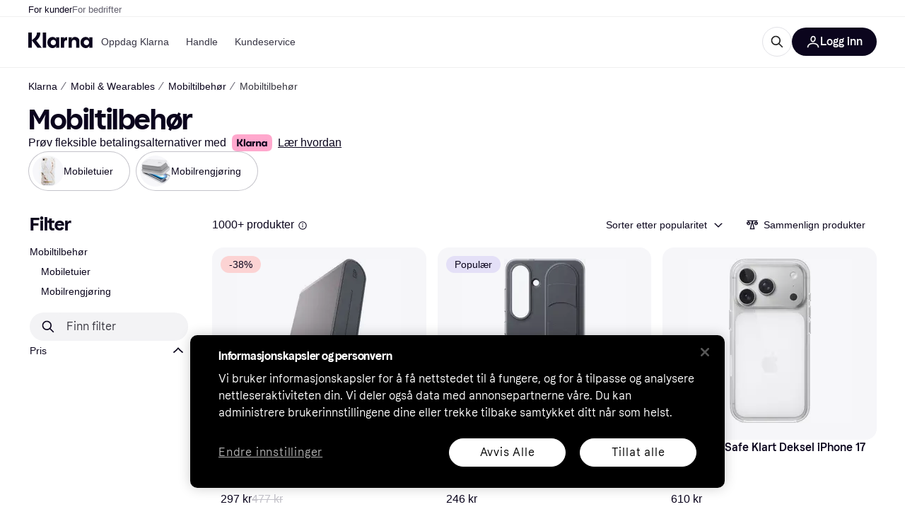

--- FILE ---
content_type: application/javascript
request_url: https://owp.klarna.com/static/63282-d73812cc.js
body_size: 7398
content:
"use strict";(self.__LOADABLE_LOADED_CHUNKS__=self.__LOADABLE_LOADED_CHUNKS__||[]).push([["63282"],{92342(e,t,r){r.d(t,{A:()=>a});var l=r(74848),n=r(82626),i=r(31533);let o=({style:e})=>{let{isMobile:t}=(0,n.UgS)();return(0,l.jsxs)("svg",{fill:"none",height:t?"20":"24",role:"img",style:e,viewBox:"0 0 1448 609",xmlns:"http://www.w3.org/2000/svg",children:[(0,l.jsx)("title",{children:"Klarna"}),(0,l.jsx)("path",{d:"M0 304.493C0 180.585 0 118.631 30.3995 74.5079C42.2947 57.2427 57.2427 42.2947 74.5079 30.3995C118.631 0 180.585 0 304.493 0H1142.75C1266.65 0 1328.61 0 1372.73 30.3995C1390 42.2947 1404.95 57.2427 1416.84 74.5079C1447.24 118.631 1447.24 180.585 1447.24 304.493C1447.24 428.402 1447.24 490.356 1416.84 534.479C1404.95 551.744 1390 566.692 1372.73 578.587C1328.61 608.987 1266.65 608.987 1142.75 608.987H304.494C180.585 608.987 118.631 608.987 74.5079 578.587C57.2427 566.692 42.2947 551.744 30.3995 534.479C0 490.356 0 428.402 0 304.493Z",fill:"#FFA8CD"}),(0,l.jsx)("path",{d:"M1166.17 389.005C1140.92 389.005 1121.24 368.125 1121.24 342.771C1121.24 317.416 1140.92 296.536 1166.17 296.536C1191.42 296.536 1211.1 317.416 1211.1 342.771C1211.1 368.125 1191.42 389.005 1166.17 389.005ZM1153.54 437.85C1175.08 437.85 1202.56 429.647 1217.79 397.581L1219.27 398.327C1212.59 415.851 1212.59 426.292 1212.59 428.902V433.003H1266.8V252.538H1212.59V256.64C1212.59 259.25 1212.59 269.69 1219.27 287.214L1217.79 287.96C1202.56 255.894 1175.08 247.691 1153.54 247.691C1101.93 247.691 1065.54 288.706 1065.54 342.771C1065.54 396.835 1101.93 437.85 1153.54 437.85ZM971.216 247.691C946.707 247.691 927.397 256.267 911.801 287.96L910.316 287.214C917 269.69 917 259.25 917 256.64V252.538H862.784V433.003H918.485V337.923C918.485 312.942 932.968 297.281 956.362 297.281C979.757 297.281 991.268 310.704 991.268 337.55V433.003H1046.97V318.162C1046.97 277.147 1015.03 247.691 971.216 247.691ZM782.203 287.96L780.717 287.214C787.401 269.69 787.401 259.25 787.401 256.64V252.538H733.186V433.003H788.887L789.258 346.126C789.258 320.772 802.626 305.484 824.536 305.484C830.477 305.484 835.305 306.23 840.875 307.722V252.538C816.366 247.318 794.457 256.64 782.203 287.96ZM605.073 389.005C579.821 389.005 560.14 368.125 560.14 342.771C560.14 317.416 579.821 296.536 605.073 296.536C630.324 296.536 650.005 317.416 650.005 342.771C650.005 368.125 630.324 389.005 605.073 389.005ZM592.447 437.85C613.985 437.85 641.464 429.647 656.689 397.581L658.174 398.327C651.49 415.851 651.49 426.292 651.49 428.902V433.003H705.706V252.538H651.49V256.64C651.49 259.25 651.49 269.69 658.174 287.214L656.689 287.96C641.464 255.894 613.985 247.691 592.447 247.691C540.83 247.691 504.439 288.706 504.439 342.771C504.439 396.835 540.83 437.85 592.447 437.85ZM426.828 433.003H482.53V172H426.828V433.003ZM385.981 172H329.165C329.165 218.608 300.572 260.368 257.125 290.197L240.043 302.129V172H181V433.003H240.043V303.62L337.706 433.003H409.747L315.797 309.213C358.501 278.266 386.352 230.166 385.981 172Z",fill:"#0B051D"})]})},a=()=>{let e=(0,i.WD)(),{isMobile:t,isTablet:r}=(0,n.UgS)(),a=t?"xs":r?"s":"m";return(0,l.jsxs)(n.EYj,{size:a,weight:"bold",children:[e("PR.Global.KlarnaPaymentMessage.TRY_FLEXIBLE_PAYMENTS_WITH"),(0,l.jsx)(n.azJ,{as:"span",paddingX:"s",children:(0,l.jsx)(o,{style:{verticalAlign:"bottom"}})}),(0,l.jsx)(n.EYj,{inline:!0,weight:"normal",children:(0,l.jsx)(n.N_E,{decoration:"underline",rel:"noreferrer",size:a,target:"_blank",to:e("PR.Global.KlarnaPaymentMessage.INFO_LINK",void 0,!0),children:e("PR.Global.KlarnaPaymentMessage.INFO_LINK_TEXT")})})]})}},62541(e,t,r){r.d(t,{A:()=>i});var l=r(74848),n=r(82626);let i=({children:e,disableScroll:t=!1,sx:r})=>t?(0,l.jsx)(n.BJc,{direction:"horizontal",children:e}):(0,l.jsx)(n.FNf,{multipleItems:!0,className:"TAwmaZ2CJ4",sx:r,children:e})},29747(e,t,r){r.d(t,{R:()=>i}),r(84864),r(57465),r(27495);var l=r(99776);let n=l.Ik({contentType:l.eu("seoText"),id:l.Yj(),title:l.Yj().optional(),slug:l.Yj().regex(RegExp("CL\\d+(|((man_id|attr_\\d+)=\\d+))*|[a-z0-9]+(-[a-z0-9]+)*")),topContent:l.Yj().optional(),bottomContent:l.Yj().optional()}),i=l.Ik({content:n.omit({contentType:!0,id:!0})})},18131(e,t,r){r.d(t,{EF:()=>s,QA:()=>i,vb:()=>a}),r(62953),r(27495);var l=r(82626),n=r(95707);let i=e=>'"'===e?e:e?" "+e:"";function o(e){if(!e)return;let t=Number(e);return t>0&&t<1}let a=({from:e,to:t,unit:r,labels:n,locale:a,displayAsPrice:s})=>{if(!e&&!t)return"";let c=i(r),u={minimumFractionDigits:+!!(o(t)||o(e)),maximumFractionDigits:2},d=null!=e?s?(0,l.$gu)({price:e,locale:a,currency:r,options:u}):`${(0,l.ZVp)({number:e,locale:a,options:u})}${c}`:"",b=null!=t?s?(0,l.$gu)({price:t,locale:a,currency:r,options:u}):`${(0,l.ZVp)({number:t,locale:a,options:u})}${c}`:"";return null===e?`${null==n?void 0:n.priceTo} ${b}`:null===t?`${null==n?void 0:n.priceFrom} ${d}`:t===e?`${d}`:`${d} - ${b}`},s=({appliedFilterFacets:e,filter:t,labels:r,locale:l})=>{var i;let o=e&&e.length;if(!o)return null;let[s,c]=(null==e||null==(i=e[0])?void 0:i.split("_"))||[],u=(null==t?void 0:t.filterUnit)||(null==t?void 0:t.unit),d=(null==t?void 0:t.filterId)||(null==t?void 0:t.id);return(d&&d.toUpperCase()===n.Wp.PRICE_DROP&&(s=Math.abs(parseFloat(c)).toString(),c="",u="%"),(0,n.x8)(e))?a({displayAsPrice:(0,n.uK)(t),from:s&&!isNaN(Number(s))?Number(s):null,to:c&&!isNaN(Number(c))?Number(c):null,unit:u,labels:r,locale:l}):`${o}`}},427(e,t,r){r.d(t,{A:()=>u});var l=r(74848),n=r(82626),i=r(19604),o=r(89119),a=r(96540),s=r(94201),c=r(31533);let u=({inMenu:e})=>{var t,r;let u=(0,s.Pj)(),d=(0,o.j)(),b=(0,o.G)(i.M$),p=(0,a.useContext)(n.OHQ.Context),m=()=>{u.injectReducer(i.It,i.Ay),d((0,i.CW)(!b))},j="PR.Global.COMPARE_PRODUCTS",f="PR.Global.CANCEL",g={};return p.l&&(g.borderRadius="xl"),e?(0,l.jsx)(n.W1t.Item,{as:"button",icon:(0,l.jsx)(n.HDf,{}),iconPosition:"left",onClick:m,children:(0,l.jsx)(n.EYj,{size:"s",children:(0,l.jsx)(c.Ay,{children:b?f:j})})}):(0,l.jsx)(n.$nd,(t=function(e){for(var t=1;t<arguments.length;t++){var r=null!=arguments[t]?arguments[t]:{},l=Object.keys(r);"function"==typeof Object.getOwnPropertySymbols&&(l=l.concat(Object.getOwnPropertySymbols(r).filter(function(e){return Object.getOwnPropertyDescriptor(r,e).enumerable}))),l.forEach(function(t){var l;l=r[t],t in e?Object.defineProperty(e,t,{value:l,enumerable:!0,configurable:!0,writable:!0}):e[t]=l})}return e}({},g),r=r={color:"text-primary",hoverBackgroundColor:"grayscale20",icon:!b&&(0,l.jsx)(n.HDf,{}),kind:"ghost",size:p.l?"s":"m",onClick:m,children:(0,l.jsx)(c.Ay,{children:b?f:j})},Object.getOwnPropertyDescriptors?Object.defineProperties(t,Object.getOwnPropertyDescriptors(r)):(function(e,t){var r=Object.keys(e);if(Object.getOwnPropertySymbols){var l=Object.getOwnPropertySymbols(e);r.push.apply(r,l)}return r})(Object(r)).forEach(function(e){Object.defineProperty(t,e,Object.getOwnPropertyDescriptor(r,e))}),t))}},61303(e,t,r){r.d(t,{A:()=>s});var l=r(74848),n=r(82626),i=r(43185),o=r(34820),a=r(31533);let s=({text:e,shouldHaveScrollLink:t,seoTextLinkText:r,scrollTargetId:s,lazyLoadedWrapperName:c})=>{let u=!(0,n.GuJ)().l,d=(0,a.WD)(),b=(0,o.N3)({lazyLoadedWrapperName:c});return e?(0,l.jsx)(i.A,{preventCollapseOnUnmount:!0,numberOfRows:3,textSize:u?"s":"m",children:(0,l.jsxs)(l.Fragment,{children:[e,t&&(0,l.jsxs)(l.Fragment,{children:[" ",(0,l.jsx)(n.N_E,{title:d("PR.SeoText.READ_MORE_ABOUT_CATEGORY",{categoryName:null==r?void 0:r.toLowerCase()}),onClick:()=>b(s),as:"button",href:`#${s}`,children:d("PR.SeoText.READ_MORE_ABOUT_CATEGORY",{categoryName:null==r?void 0:r.toLowerCase()})})]})]})}):null}},3264(e,t,r){r.d(t,{zl:()=>Z,Ay:()=>q,gS:()=>K});var l=r(74848),n=r(92342),i=r(82626),o=r(427),a=r(61303),s=r(47226),c=r(82733),u=r(46689),d=r(36491),b=r(29206),p=r(57927),m=r(86424);r(62953);var j=r(96540),f=r(31533),g=r(46942),O=r.n(g);let y=function({isOpen:e}){let t=O()("Y26ldRaXhf",{Ncwwzb57RE:e});return(0,l.jsx)("div",{className:t})},h=function({children:e,size:t="m"}){let r=(0,f.WD)(),[n,o]=(0,j.useState)(!1);function a(){o(!1)}return(0,l.jsxs)(l.Fragment,{children:[(0,l.jsx)(y,{isOpen:n}),(0,l.jsx)(i.msM,{alignRight:!0,className:"L0mLHg87yw",open:n,toggleElement:(0,l.jsx)(i.K0,{"aria-label":r("PR.ProductHeader.UserActions.MENU_TOGGLE"),icon:i.TOn,size:t,onClick:n?a:function(){o(!0)}}),width:"auto",onClose:a,children:(0,l.jsx)(i.W1t,{kind:"secondary",onClick:a,children:e})})]})};var v=r(14683);r(18111),r(61701),r(13579),r(20116),r(22489);var C=r(27916);let x="SUBCAT_TAB",P="PRICE_DROP";var E=r(20062),R=r(89119),w=r(48217),A=r(60248);let _=()=>{let{appliedFilters:e}=(0,d.I)(),t=(0,c.Cq)()||{},r=null==t?void 0:t.children,l=!(null==t?void 0:t.leaf),n=(0,j.useMemo)(()=>{var t;let l;return t=r||[],l=e&&Object.keys(e).length>0,t.filter(e=>!l||e.productCount>0)},[r,e]),i=(null==n?void 0:n.length)||0;return{appliedFilters:e,filteredSubcategories:n,subcategoriesSize:i,showSubcategories:l}};var I=r(62541),k=r(1257);r(27495),r(18237);var S=r(3433),T=r(95707),D=r(36596),N=r(25469);function F(e){for(var t=1;t<arguments.length;t++){var r=null!=arguments[t]?arguments[t]:{},l=Object.keys(r);"function"==typeof Object.getOwnPropertySymbols&&(l=l.concat(Object.getOwnPropertySymbols(r).filter(function(e){return Object.getOwnPropertyDescriptor(r,e).enumerable}))),l.forEach(function(t){var l;l=r[t],t in e?Object.defineProperty(e,t,{value:l,enumerable:!0,configurable:!0,writable:!0}):e[t]=l})}return e}var L=r(59313),$=r(80817),M=r(18131);let z=({quickFilter:e,tabId:t})=>{let r=(0,f.WD)(),n=(0,R.j)(),{locale:o}=(0,$.A)(),{getFilterUrl:a}=(()=>{let e=(0,S.zy)(),{appliedFilters:t,sorting:r,searchQuery:l}=(0,d.I)(),n=(0,N.t)(r);return{getFilterUrl:r=>(({appliedFilters:e={},appliedSubcategories:t,searchQuery:r,sorting:l,location:n,useHashLogic:i=!0})=>{let o=F({},e,t),a=(0,T.dn)(o,i),s=(0,D.Ew)(r),c=l?`sort=${l}`:null,u=[s,a.search,null==c?void 0:c.toLowerCase()].filter(e=>!!e).join("&"),d=a.hash;return`${n.pathname}${u?"?"+u:""}${d?"#"+d:""}`})({appliedFilters:r.reduce((e,t)=>(e[t.filterId]=t.values,e),F({},t)),searchQuery:l,sorting:n,location:e})}})(),s=(0,i.QsY)({base:2,m:4}),c=(0,E.wY)(),u=(0,b.T)(),p=(0,i.QsY)({base:"s",m:"l"}),{appliedFilters:m}=(0,d.I)(),{data:g}=(0,k.W)("PRICE_DROP"),O=(0,j.useMemo)(()=>{var e,t;return null!=(e=null==g||null==(t=g.facet)?void 0:t.intervalCounts.some(e=>e.count>0))&&e},[g]),y=(0,j.useMemo)(()=>{var e,t;return null!=(e=null==m||null==(t=m.FEATURES)?void 0:t.includes("sale"))&&e},[m]),h=(null==m?void 0:m[null==e?void 0:e.id])||[],v=(0,j.useMemo)(()=>({priceTo:r("PR.CategoryPage.Filter.PRICE_TO"),priceFrom:r("PR.CategoryPage.Filter.PRICE_FROM")}),[r]);return(0,l.jsx)(I.A,{children:null==e?void 0:e.options.map((r,d)=>{var b;let{key:m,label:f,values:g}=(t=>{let r,l=t.value,n=[];switch(null==e?void 0:e.type){case T.Uy.OPTIONS:case T.Uy.COLOR:r=t.id,n=[...h,t.id];break;case T.Uy.RANGE:{let i=null===t.from?T.Jd:Number(t.from),a=null===t.to?T.vD:Number(t.to);r=`${i}_${a}`,l=(0,M.vb)({from:t.from,to:t.to,unit:null==e?void 0:e.unit,labels:v,locale:o,displayAsPrice:(0,T.uK)(e)}),n=[r];break}case T.Uy.INTERVAL:n=[r=`${t.from}_${t.to}`]}return{key:r,label:l,values:n}})(r),C=(null==e?void 0:e.id)==="PRICE_DROP"&&O&&!y,x=a([{filterId:null==e?void 0:e.id,values:g},...C?[{filterId:"FEATURES",values:["sale"]}]:[]]);return(0,l.jsx)(i.Fr7,{fullWidth:!0,as:L.A,borderRadius:"full",href:x,imageFullSize:c&&(null==e?void 0:e.id)==="PRICE_DROP",imageSrc:null==(b=r.image)?void 0:b.path,label:f,lazyLoad:d>s,size:p,title:`${f} ${u}`,onClick:()=>{let r;return r=g[0],void(0,j.startTransition)(()=>{if(g){let l={quickFilterTabId:t,selectedFilterId:e.id,selectedFilterName:null==e?void 0:e.name,selectedFilterValue:f,selectedFilterValueId:r};w.A.trackEvent("Apply quick filter",l)}n((0,A.qv)(!1))})}},m)})})},B=({option:e,displayedOnRender:t})=>{var r,n;let o=(0,b.T)(),{handleClick:a}=(({subcategory:e,onClick:t})=>{let r=(0,R.j)();return{handleClick:()=>{w.A.trackEvent("Apply quick filter",{selectedFilterName:"SUBCATEGORY",selectedFilterId:"SUBCATEGORY",selectedFilterValueId:null==e?void 0:e.id,selectedFilterValue:null==e?void 0:e.name}),r((0,A.qv)(!1)),t&&t(e)}}})({subcategory:e});return(null==e?void 0:e.id)?(0,l.jsxs)(l.Fragment,{children:[(0,l.jsx)(i.Ft2,{desktop:!0,tablet:!0,children:(0,l.jsx)(i.Fr7,{fullWidth:!0,alignX:"left",as:L.A,borderRadius:"full",href:e.url,imageSrc:null==(r=e.image)?void 0:r.path,label:e.name,lazyLoad:!t,size:"l",title:`${e.name} ${o} `,onClick:a})}),(0,l.jsx)(i.Ft2,{mobile:!0,children:(0,l.jsx)(i.Fr7,{as:L.A,borderRadius:"full",href:e.url,imageSrc:null==(n=e.image)?void 0:n.path,label:e.name,lazyLoad:t,size:"s",title:`${e.name} ${o} `,onClick:a})})]}):null},U=()=>{let{filteredSubcategories:e,subcategoriesSize:t}=_(),r=(0,i.QsY)({base:2,m:4});return t<1?null:(0,l.jsx)(I.A,{children:e.map((e,t)=>(0,l.jsx)(B,{displayedOnRender:t<=r,option:e},e.id))})},V=()=>{let e=(0,E.gW)(),{subcategoriesSize:t}=_(),r=(0,C.aC)(),n=e.find(e=>"BRAND"===e.id),o=e.filter(e=>"BRAND"!==e.id),a=(0,u.e)(),s=null==a?void 0:a.id,c=(0,j.useRef)(!1);return((0,j.useEffect)(()=>{c.current=!1},[s]),e&&0!==e.length||0!==t)?(0,l.jsxs)(l.Fragment,{children:[t>0&&(0,l.jsx)(i.tUM.Panel,{renderOnMount:r,tabId:x,children:(0,l.jsx)(U,{})}),n&&(0,l.jsx)(i.tUM.Panel,{renderOnMount:r,tabId:"BRAND",children:(0,l.jsx)(z,{quickFilter:n,tabId:"BRAND"})}),o.map(e=>(0,l.jsx)(i.tUM.Panel,{tabId:e.id,children:(0,l.jsx)(z,{quickFilter:e,tabId:e.id})},e.id))]}):null},H=()=>{let e=(0,E.gW)(),t=(0,f.WD)(),{subcategoriesSize:r,filteredSubcategories:n,showSubcategories:o}=_(),a=r>0&&o,s=(0,E.wY)(),c=t("PR.Search.SERP.Navigation.ToggleButton.CATEGORIES"),u=[...a?[{id:x,type:"SUBCATEGORY",name:c,options:n}]:[],...e];if(!(u.length>0))return null;let d=e.map(e=>e.id).join(","),b=a?`${r}${d}`:d,p=s&&e.some(e=>e.id===P)?P:a?x:e[0].id||0;return(0,l.jsxs)(i.tUM,{initialActiveTabId:p,children:[u.length>1&&(0,l.jsx)(i.tUM.List,{borderless:!0,children:u.map(e=>(0,l.jsx)(i.tUM.Item,{id:e.id,children:e.name},e.id))}),(0,l.jsx)(V,{})]},b)},Y=()=>{let e=(0,b.T)();return(0,l.jsx)(i.DZT,{level:1,marginBottom:"none",size:{base:"m",m:"l",l:"xl"},weight:"heavy",children:e})};var W=r(30565);let G=function({query:e}){let t=(0,f.WD)(),r=(0,j.useContext)(i.OHQ.Context),n=(0,W.h)();return e?(0,l.jsx)(i.V11,{"aria-label":`${t("PR.Global.DELETE")} ${e}`,backgroundColor:"grayscale100",hoverBackgroundColor:"grayscale90",iconColor:"textOnBackground",size:r.m?"m":"s",textColor:"textOnBackground",title:`"${e}"`,onClick:n}):null},K="guide-text-bottom-content",Z="BelowTheFoldSections",q=()=>{var e,t;let r=(0,u.e)(),j=(0,c.gA)(),{searchQuery:f}=(0,d.I)(),g=(0,m.jj)("enable_product_comparison"),O=(0,m.c5)("show_klarna_payment_message")&&!(0,p.D)(null==r?void 0:r.id),{data:y}=(0,s.ad)({categoryId:null==r?void 0:r.id}),C=(0,b.T)(),x=!!(null==y||null==(e=y.content)?void 0:e.topContent),P=!!(null==y||null==(t=y.content)?void 0:t.bottomContent);return(0,l.jsxs)(i.BJc,{gap:"sm",marginBottom:{base:"sm",m:"l",l:"xl"},position:"relative",children:[(0,l.jsx)(Y,{}),x&&(0,l.jsx)(a.A,{lazyLoadedWrapperName:Z,scrollTargetId:K,seoTextLinkText:C,shouldHaveScrollLink:P,text:y.content.topContent}),(0,l.jsx)(i.Ft2,{mobile:!0,tablet:!0,children:(0,l.jsx)(i.azJ,{position:"absolute",right:0,top:0,children:(0,l.jsxs)(h,{children:[(0,l.jsx)(v.A,{}),g&&j>0&&(0,l.jsx)(o.A,{inMenu:!0})]})})}),O&&(0,l.jsx)(n.A,{}),(0,l.jsx)(i.Ft2,{mobile:!0,tablet:!0,children:f&&(0,l.jsx)(i.azJ,{paddingBottom:"s",children:(0,l.jsx)(G,{query:f})})}),(0,l.jsx)(H,{})]})}},14683(e,t,r){r.d(t,{A:()=>d}),r(62953);var l=r(74848),n=r(82626),i=r(92033),o=r(36491),a=r(96540),s=r(95707),c=r(31533);let u=e=>{var t,r;let{icon:i,text:o,children:a,onClick:s}=e,c=function(e,t){if(null==e)return{};var r,l,n,i={};if("u">typeof Reflect&&Reflect.ownKeys){for(n=0,r=Reflect.ownKeys(e);n<r.length;n++)l=r[n],!(t.indexOf(l)>=0)&&Object.prototype.propertyIsEnumerable.call(e,l)&&(i[l]=e[l]);return i}if(i=function(e,t){if(null==e)return{};var r,l,n={},i=Object.getOwnPropertyNames(e);for(l=0;l<i.length;l++)r=i[l],!(t.indexOf(r)>=0)&&Object.prototype.propertyIsEnumerable.call(e,r)&&(n[r]=e[r]);return n}(e,t),Object.getOwnPropertySymbols)for(n=0,r=Object.getOwnPropertySymbols(e);n<r.length;n++)l=r[n],!(t.indexOf(l)>=0)&&Object.prototype.propertyIsEnumerable.call(e,l)&&(i[l]=e[l]);return i}(e,["icon","text","children","onClick"]);return(0,l.jsxs)(n.W1t.Item,(t=function(e){for(var t=1;t<arguments.length;t++){var r=null!=arguments[t]?arguments[t]:{},l=Object.keys(r);"function"==typeof Object.getOwnPropertySymbols&&(l=l.concat(Object.getOwnPropertySymbols(r).filter(function(e){return Object.getOwnPropertyDescriptor(r,e).enumerable}))),l.forEach(function(t){var l;l=r[t],t in e?Object.defineProperty(e,t,{value:l,enumerable:!0,configurable:!0,writable:!0}):e[t]=l})}return e}({as:"button",icon:i?(0,l.jsx)(i,{}):void 0,iconPosition:"left",onClick:s},c),r=r={children:[o&&(0,l.jsx)(n.EYj,{size:"s",children:o}),a]},Object.getOwnPropertyDescriptors?Object.defineProperties(t,Object.getOwnPropertyDescriptors(r)):(function(e,t){var r=Object.keys(e);if(Object.getOwnPropertySymbols){var l=Object.getOwnPropertySymbols(e);r.push.apply(r,l)}return r})(Object(r)).forEach(function(e){Object.defineProperty(t,e,Object.getOwnPropertyDescriptor(r,e))}),t))},d=function({inFilterModal:e}){var t;let r=s.Wp.ONLY_IN_STOCK,d=(0,c.WD)(),{appliedFilters:b}=(0,o.I)(),p=!!(null==b||null==(t=b[r])?void 0:t[0]),m=(0,i.sA)(r),j=(0,i.qR)(r),[f,g]=(0,a.useState)(p),O=d("PR.CategoryPage.Button.ONLY_IN_STOCK");(0,a.useEffect)(()=>{g(p)},[p]);let y=(0,a.useCallback)(()=>{g(e=>!e),(0,a.startTransition)(()=>{p?j():m(["true"])})},[m,j,p]);return e?(0,l.jsx)(n.azJ,{flex:!0,alignY:"center",height:44,children:(0,l.jsx)(n.dOG,{active:f,kind:"form",label:O,onChange:y})}):(0,l.jsxs)(l.Fragment,{children:[(0,l.jsx)(n.Ft2,{mobile:!0,tablet:!0,children:(0,l.jsx)(u,{onClick:y,children:(0,l.jsx)(n.Sc0,{checked:f,label:O,size:"s"})})}),(0,l.jsx)(n.Ft2,{desktop:!0,children:(0,l.jsx)(n.Sc0,{checked:f,className:"UygtCQMoGQ",label:O,size:"s",onClick:y})})]})}},47226(e,t,r){r.d(t,{Go:()=>y,aO:()=>O,ad:()=>v,nB:()=>h,x6:()=>g}),r(18111),r(61701),r(26910),r(18237);var l=r(97286),n=r(53110),i=r(55824),o=r(38578),a=r(3963),s=r(86424),c=r(43604),u=r(80817),d=r(29747),b=r(99930),p=r(95707),m=r(36491);function j(e){for(var t=1;t<arguments.length;t++){var r=null!=arguments[t]?arguments[t]:{},l=Object.keys(r);"function"==typeof Object.getOwnPropertySymbols&&(l=l.concat(Object.getOwnPropertySymbols(r).filter(function(e){return Object.getOwnPropertyDescriptor(r,e).enumerable}))),l.forEach(function(t){var l;l=r[t],t in e?Object.defineProperty(e,t,{value:l,enumerable:!0,configurable:!0,writable:!0}):e[t]=l})}return e}function f(e,t){return t=null!=t?t:{},Object.getOwnPropertyDescriptors?Object.defineProperties(e,Object.getOwnPropertyDescriptors(t)):(function(e,t){var r=Object.keys(e);if(Object.getOwnPropertySymbols){var l=Object.getOwnPropertySymbols(e);r.push.apply(r,l)}return r})(Object(t)).forEach(function(r){Object.defineProperty(e,r,Object.getOwnPropertyDescriptor(t,r))}),e}let g=2,O=e=>Object.keys(e).map(t=>(0,p.Le)(e[t],t)).sort((e,t)=>(0,p.jw)(e,t)).join("%7C"),y=e=>Object.values(e).reduce((e,t)=>e+t.length,0),h=e=>(0,b.Ib)("cl-contentful-category-description",async({categoryId:e,activeFilterString:t,locale:r})=>{var l;let o=t?`CL${e}%7C${t}`:`CL${e}`;try{let{data:e}=await i.k.getContentBySlug("seoText",o,{locale:r,validationSchema:d.R});return e}catch(e){if((0,n.F0)(e)&&(null==(l=e.response)?void 0:l.status)===404)return null;throw e}},j({staleTime:c.Vt,placeholderData:void 0},e)),v=(e,t)=>{let{locale:r}=(0,u.A)(),{appliedFilters:n}=(0,m.I)(),i=h(t),c=(0,s.c5)("cl").use_category_description,d=O(n),b=(0,o.n)(),p=y(n),v=(0,l.I)(f(j({},i(f(j({},e),{locale:r,activeFilterString:d}))),{enabled:c&&p<=g}));return(0,a.i)(v,b)}},30565(e,t,r){r.d(t,{h:()=>a});var l=r(93555),n=r(3433),i=r(71654),o=r(36491);let a=()=>{let e=(0,n.zy)(),t=(0,l.Z)(),{appliedFilters:r,sorting:a}=(0,o.I)();return()=>{(0,i.b)({appliedFilters:r,sorting:a,location:e,navigate:t})}}},29206(e,t,r){r.d(t,{T:()=>s});var l=r(89119),n=r(96540),i=r(24270),o=r(60248),a=r(46689);let s=()=>{let e=(0,a.e)(),t=null==e?void 0:e.name,r=(0,l.G)(o.uP),{seoTitle:s,subcategoryTitle:c}=(0,i.zd)();return(0,n.useMemo)(()=>r?s:c?c:t?t:void 0,[t,r,s,c])}},46689(e,t,r){r.d(t,{e:()=>n});var l=r(24270);let n=()=>{let{data:e}=(0,l.zd)(),t=null==e?void 0:e.category;return null!=t?t:void 0}},57927(e,t,r){r.d(t,{D:()=>i,L:()=>o}),r(62953);var l=r(86424);let n=e=>e.startsWith("cl")?e.slice(2):e,i=e=>{let t=(0,l.c5)("regulations").hfss_banned_categories;if(0===t.length||!e)return!1;let r=n(e);return t.includes(r)},o=e=>{if(!e||0===e.length)return!1;let t=(0,l.c5)("regulations").hfss_banned_categories;if(0===t.length)return!1;let r=e=>{for(let l of e)if(l.id&&t.includes(n(l.id))||l.children&&r(l.children))return!0;return!1};return r(e)}},28788(e,t,r){r.d(t,{N:()=>l}),r(16280);class l extends Error{constructor(){super("Query was called with one or more invalid arguments"),function(e,t,r){t in e?Object.defineProperty(e,t,{value:r,enumerable:!0,configurable:!0,writable:!0}):e[t]=r}(this,"status",void 0),this.name="InvalidQueryArgumentError",this.status=400,Error.captureStackTrace&&Error.captureStackTrace(this,l)}}}}]);